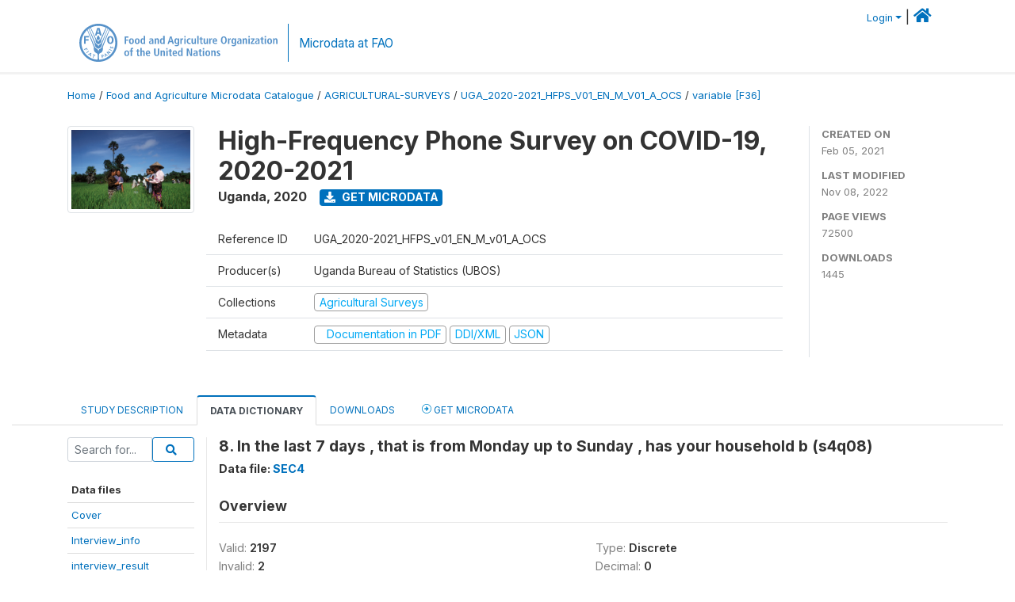

--- FILE ---
content_type: text/html; charset=UTF-8
request_url: https://microdata.fao.org/index.php/catalog/1770/variable/F36/V688?name=s4q08
body_size: 9720
content:
<!DOCTYPE html>
<html>

<head>
    <meta charset="utf-8">
<meta http-equiv="X-UA-Compatible" content="IE=edge">
<meta name="viewport" content="width=device-width, initial-scale=1">

<title>Uganda - High-Frequency Phone Survey on COVID-19, 2020-2021</title>

    
    <link rel="stylesheet" href="https://cdnjs.cloudflare.com/ajax/libs/font-awesome/5.15.4/css/all.min.css" integrity="sha512-1ycn6IcaQQ40/MKBW2W4Rhis/DbILU74C1vSrLJxCq57o941Ym01SwNsOMqvEBFlcgUa6xLiPY/NS5R+E6ztJQ==" crossorigin="anonymous" referrerpolicy="no-referrer" />
    <link rel="stylesheet" href="https://stackpath.bootstrapcdn.com/bootstrap/4.1.3/css/bootstrap.min.css" integrity="sha384-MCw98/SFnGE8fJT3GXwEOngsV7Zt27NXFoaoApmYm81iuXoPkFOJwJ8ERdknLPMO" crossorigin="anonymous">
    

<link rel="stylesheet" href="https://microdata.fao.org/themes/fam52/css/style.css?v2021-231">
<link rel="stylesheet" href="https://microdata.fao.org/themes/fam52/css/custom.css?v2021">
<link rel="stylesheet" href="https://microdata.fao.org/themes/fam52/css/home.css?v03212019">
<link rel="stylesheet" href="https://microdata.fao.org/themes/fam52/css/variables.css?v07042021">
<link rel="stylesheet" href="https://microdata.fao.org/themes/fam52/css/facets.css?v062021">
<link rel="stylesheet" href="https://microdata.fao.org/themes/fam52/css/catalog-tab.css?v07052021">
<link rel="stylesheet" href="https://microdata.fao.org/themes/fam52/css/catalog-card.css?v10102021-1">
<link rel="stylesheet" href="https://microdata.fao.org/themes/fam52/css/filter-action-bar.css?v14052021-3">

    <script src="//code.jquery.com/jquery-3.2.1.min.js"></script>
    <script src="https://cdnjs.cloudflare.com/ajax/libs/popper.js/1.14.3/umd/popper.min.js" integrity="sha384-ZMP7rVo3mIykV+2+9J3UJ46jBk0WLaUAdn689aCwoqbBJiSnjAK/l8WvCWPIPm49" crossorigin="anonymous"></script>
    <script src="https://stackpath.bootstrapcdn.com/bootstrap/4.1.3/js/bootstrap.min.js" integrity="sha384-ChfqqxuZUCnJSK3+MXmPNIyE6ZbWh2IMqE241rYiqJxyMiZ6OW/JmZQ5stwEULTy" crossorigin="anonymous"></script>

<script type="text/javascript">
    var CI = {'base_url': 'https://microdata.fao.org/index.php'};

    if (top.frames.length!=0) {
        top.location=self.document.location;
    }

    $(document).ready(function()  {
        /*global ajax error handler */
        $( document ).ajaxError(function(event, jqxhr, settings, exception) {
            if(jqxhr.status==401){
                window.location=CI.base_url+'/auth/login/?destination=catalog/';
            }
            else if (jqxhr.status>=500){
                alert(jqxhr.responseText);
            }
        });

    }); //end-document-ready

</script>

<script>
    // Show custom information in the remote data access section
    $(document).ready(function() {
        var idno = $(".study-idno").html().replace(/\s+/g, '');
        if (idno == "PER_2013-2022_INFFS_v01_EN_M_v01_A_ESS") {          // Peru
              
            const p1 = "aW52Z";
            const p2 = "W50YX";
            const p3 = "Jpb3NAc2VyZm9yLmdvYi5wZQ==";

            const email = atob(p1 + p2 + p3);          
            $(".remote-data-access").html("<h2>Data available from external repository</h2><p>For access to microdata, please contact:</p><div class='remote-access-link'><a href='mailto:"+email+"' target='_blank'>"+email+"</a></div>");   
        }   
        if (idno == "NPL_2014_NFI_v01_M_v01_A_ESS") {          // Nepal
              
            const p1 = "aW5mb";
            const p2 = "0Bmcn";
            const p3 = "RjLmdvdi5ucA==";

            const email = atob(p1 + p2 + p3);          
            $(".remote-data-access").html("<h2>Data available from external repository</h2><p>For access to microdata, please contact:</p><div class='remote-access-link'><a href='mailto:"+email+"' target='_blank'>"+email+"</a></div>");   
        }        
    });
</script>



    <script async src="https://www.googletagmanager.com/gtag/js?id=G-0ZMCRYB8EX"></script>
<script>
  window.dataLayer = window.dataLayer || [];
  function gtag(){dataLayer.push(arguments);}
  gtag('js', new Date());

  gtag('config', 'G-0ZMCRYB8EX');

  
  $(function() {
    $(document).ajaxSend(function(event, request, settings) {
        gtag('event', 'page_view', {
            page_path: settings.url
        })
    });

    //track file downloads
    $('.resources .download').on('click', function() {
        gtag('event', 'download', {
            'event_label': $(this).attr("title"),
            'event_category': $(this).attr("href"),
            'non_interaction': true
        });
    });

});
</script></head>

<body>
    
    <!-- site header -->
    <style>
.site-header .navbar-light .no-logo .navbar-brand--sitename {border:0px!important;margin-left:0px}
.site-header .navbar-light .no-logo .nada-site-title {font-size:18px;}
</style>

<header class="site-header">

        

    <div class="container">
         


<!--  /***** Login Bar Start *****/ -->
<div>
            <div class="col-12 mt-2 mb-2 wb-login-link login-bar">
            <div class="float-right">
            <div class="dropdown ml-auto">
                <a class="dropdown-toggle small" href="" id="dropdownMenuLink" data-toggle="dropdown" aria-haspopup="true" aria-expanded="false"><i class="fa fa-user-circle-o fa-lg"></i>Login</a>
                <div class="dropdown-menu dropdown-menu-right" aria-labelledby="dropdownMenuLink">
                    <a class="dropdown-item small" href="https://microdata.fao.org/index.php/auth/login">Login</a>
                </div>
                
                                |   <a href="http://www.fao.org/food-agriculture-microdata"><i class="fa fa-home" style="font-size:20px;"></i> </a>
            </div>
            </div>
        </div>

    </div>
<!-- /row -->
<!--  /***** Login Bar Close *****/ -->        <div class="row">
            <div class="col-12">
                <nav class="navbar navbar-expand-md navbar-light rounded navbar-toggleable-md wb-navbar ">

                                                            <div class="navbar-brand navbar-expand-md">
                        <div class="navbar-brand--logo ">
                            <a href="http://www.fao.org" class="g01v1-logo nada-logo " >
                                    
                                <img title="fao.org" src="https://microdata.fao.org/themes/fam52/images/fao-logo-en.svg" class="img-responsive">
                            </a>        
                    </div>
                        <div class="navbar-brand--sitename navbar-expand-md">
                            <div><a class="nada-site-title"  href="https://www.fao.org/food-agriculture-microdata">Microdata at FAO</a></div>
                                                    </div>
                    </div>
                    

                                                            
                    <!-- Start menus -->
                                        
                    <!-- Close Menus -->
                    <!-- Citations menu if required 
                    <div><a class="fas fa-book" href="https://microdata.fao.org/index.php/citations"> Citations</a></div>-->
                    <!-- Close Menus -->
                </nav>
                
            </div>
            
        </div>
        <!-- /row -->
        
    </div>
    
</header>

    
    <!-- page body -->
    <div class="wp-page-body container-fluid page-catalog catalog-variable-F36-V688">

        <div class="body-content-wrap theme-nada-2">

            <!--breadcrumbs -->
            
            <div class="container">
                                                    <ol class="breadcrumb wb-breadcrumb">
                        	    <div class="breadcrumbs" xmlns:v="http://rdf.data-vocabulary.org/#">
           <span typeof="v:Breadcrumb">
                		         <a href="https://microdata.fao.org/index.php/" rel="v:url" property="v:title">Home</a> /
                        
       </span>
                  <span typeof="v:Breadcrumb">
                		         <a href="https://microdata.fao.org/index.php/catalog" rel="v:url" property="v:title">Food and Agriculture Microdata Catalogue</a> /
                        
       </span>
                  <span typeof="v:Breadcrumb">
                		         <a href="https://microdata.fao.org/index.php/catalog/agricultural-surveys" rel="v:url" property="v:title">AGRICULTURAL-SURVEYS</a> /
                        
       </span>
                  <span typeof="v:Breadcrumb">
                		         <a href="https://microdata.fao.org/index.php/catalog/1770" rel="v:url" property="v:title">UGA_2020-2021_HFPS_V01_EN_M_V01_A_OCS</a> /
                        
       </span>
                  <span typeof="v:Breadcrumb">
        	         	         <a class="active" href="https://microdata.fao.org/index.php/catalog/1770/variable/F36" rel="v:url" property="v:title">variable [F36]</a>
                        
       </span>
               </div>
                    </ol>
                            </div>
            <!-- /breadcrumbs -->
            
            
  
            <style>
.metadata-sidebar-container .nav .active{
	background:#e9ecef;		
}
.study-metadata-page .page-header .nav-tabs .active a {
	background: white;
	font-weight: bold;
	border-top: 2px solid #0071bc;
	border-left:1px solid gainsboro;
	border-right:1px solid gainsboro;
}

.study-info-content {
    font-size: 14px;
}

.study-subtitle{
	font-size:.7em;
	margin-bottom:10px;
}

.badge-outline{
	background:transparent;
	color:#03a9f4;
	border:1px solid #9e9e9e;
}
.study-header-right-bar span{
	display:block;
	margin-bottom:15px;
}
.study-header-right-bar{
	font-size:14px;
	color:gray;
}
.get-microdata-btn{
	font-size:14px;
}

.link-col .badge{
	font-size:14px;
	font-weight:normal;
	background:transparent;
	border:1px solid #9E9E9E;
	color:#03a9f4;
}

.link-col .badge:hover{
	background:#03a9f4;
	color:#ffffff;
}

.study-header-right-bar .stat{
	margin-bottom:10px;
	font-size:small;
}

.study-header-right-bar .stat .stat-label{
	font-weight:bold;
	text-transform:uppercase;
}

.field-metadata__table_description__ref_country .field-value,
.field-metadata__study_desc__study_info__nation .field-value{
	max-height:350px;
	overflow:auto;
}
.field-metadata__table_description__ref_country .field-value  ::-webkit-scrollbar,
.field-metadata__study_desc__study_info__nation .field-value ::-webkit-scrollbar {
  -webkit-appearance: none;
  width: 7px;
}

.field-metadata__table_description__ref_country .field-value  ::-webkit-scrollbar-thumb,
.field-metadata__study_desc__study_info__nation .field-value ::-webkit-scrollbar-thumb {
  border-radius: 4px;
  background-color: rgba(0, 0, 0, .5);
  box-shadow: 0 0 1px rgba(255, 255, 255, .5);
}
</style>


<div class="page-body-full study-metadata-page">
	<span 
		id="dataset-metadata-info" 
		data-repositoryid="agricultural-surveys"
		data-id="1770"
		data-idno="UGA_2020-2021_HFPS_v01_EN_M_v01_A_OCS"
	></span>

<div class="container-fluid page-header">
<div class="container">


<div class="row study-info">
					<div class="col-md-2">
			<div class="collection-thumb-container">
				<a href="https://microdata.fao.org/index.php/catalog/agricultural-surveys">
				<img  src="https://microdata.fao.org/files/images/ag_census.jpg?v=1667920009" class="mr-3 img-fluid img-thumbnail" alt="agricultural-surveys" title="Agricultural Surveys"/>
				</a>
			</div>		
		</div>
	
	<div class="col">
		
		<div>
		    <h1 class="mt-0 mb-1" id="dataset-title">
                <span>High-Frequency Phone Survey on COVID-19, 2020-2021</span>
                            </h1>
            <div class="clearfix">
		        <h6 class="sub-title float-left" id="dataset-sub-title"><span id="dataset-country">Uganda</span>, <span id="dataset-year">2020</span></h6>
                                <a  
                    href="https://microdata.fao.org/index.php/catalog/1770/get-microdata" 
                    class="get-microdata-btn badge badge-primary wb-text-link-uppercase float-left ml-3" 
                    title="Get Microdata">					
                    <span class="fa fa-download"></span>
                    Get Microdata                </a>
                                
            </div>
		</div>

		<div class="row study-info-content">
		
            <div class="col pr-5">

                <div class="row mt-4 mb-2 pb-2  border-bottom">
                    <div class="col-md-2">
                        Reference ID                    </div>
                    <div class="col">
                        <div class="study-idno">
                            UGA_2020-2021_HFPS_v01_EN_M_v01_A_OCS                            
                        </div>
                    </div>
                </div>

                		
                                <div class="row mb-2 pb-2  border-bottom">
                    <div class="col-md-2">
                        Producer(s)                    </div>
                    <div class="col">
                        <div class="producers">
                            Uganda Bureau of Statistics (UBOS)                        </div>
                    </div>
                </div>
                                
                
                 
                <div class="row  border-bottom mb-2 pb-2 mt-2">
                    <div class="col-md-2">
                        Collections                    </div>
                    <div class="col">
                        <div class="collections link-col">           
                                                            <span class="collection">
                                    <a href="https://microdata.fao.org/index.php/collections/agricultural-surveys">
                                        <span class="badge badge-primary">Agricultural Surveys</span>
                                    </a>                                    
                                </span>
                                                    </div>
                    </div>
                </div>
                
                <div class="row border-bottom mb-2 pb-2 mt-2">
                    <div class="col-md-2">
                        Metadata                    </div>
                    <div class="col">
                        <div class="metadata">
                            <!--metadata-->
                            <span class="mr-2 link-col">
                                                                                                    <a class="download" href="https://microdata.fao.org/index.php/catalog/1770/pdf-documentation" title="Documentation in PDF" >
                                        <span class="badge badge-success"><i class="fa fa-file-pdf-o" aria-hidden="true"> </i> Documentation in PDF</span>
                                    </a>
                                                            
                                                                    <a class="download" href="https://microdata.fao.org/index.php/metadata/export/1770/ddi" title="DDI Codebook (2.5)">
                                        <span class="badge badge-primary"> DDI/XML</span>
                                    </a>
                                
                                <a class="download" href="https://microdata.fao.org/index.php/metadata/export/1770/json" title="JSON">
                                    <span class="badge badge-info">JSON</span>
                                </a>
                            </span>	
                            <!--end-metadata-->
                        </div>
                    </div>
                </div>

                
                	    </div>
	
	</div>

	</div>

    <div class="col-md-2 border-left">
		<!--right-->
		<div class="study-header-right-bar">
				<div class="stat">
					<div class="stat-label">Created on </div>
					<div class="stat-value">Feb 05, 2021</div>
				</div>

				<div class="stat">
					<div class="stat-label">Last modified </div>
					<div class="stat-value">Nov 08, 2022</div>
				</div>
				
									<div class="stat">
						<div class="stat-label">Page views </div>
						<div class="stat-value">72500</div>
					</div>
				
									<div class="stat">
						<div class="stat-label">Downloads </div>
						<div class="stat-value">1445</div>
					</div>				
						</div>		
		<!--end-right-->
	</div>

</div>




<!-- Nav tabs -->
<ul class="nav nav-tabs wb-nav-tab-space flex-wrap" role="tablist">
								<li class="nav-item tab-description "  >
				<a href="https://microdata.fao.org/index.php/catalog/1770/study-description" class="nav-link wb-nav-link wb-text-link-uppercase " role="tab"  data-id="related-materials" >Study Description</a>
			</li>
										<li class="nav-item tab-data_dictionary active"  >
				<a href="https://microdata.fao.org/index.php/catalog/1770/data-dictionary" class="nav-link wb-nav-link wb-text-link-uppercase active" role="tab"  data-id="related-materials" >Data Dictionary</a>
			</li>
										<li class="nav-item tab-related_materials "  >
				<a href="https://microdata.fao.org/index.php/catalog/1770/related-materials" class="nav-link wb-nav-link wb-text-link-uppercase " role="tab"  data-id="related-materials" >Downloads</a>
			</li>
										<li class="nav-item nav-item-get-microdata tab-get_microdata " >
				<a href="https://microdata.fao.org/index.php/catalog/1770/get-microdata" class="nav-link wb-nav-link wb-text-link-uppercase " role="tab" data-id="related-materials" >
					<span class="get-microdata icon-da-remote"></span> Get Microdata				</a>
			</li>                            
										
	<!--review-->
	</ul>
<!-- end nav tabs -->
</div>
</div>



<div class="container study-metadata-body-content " >


<!-- tabs -->
<div id="tabs" class="study-metadata ui-tabs ui-widget ui-widget-content ui-corner-all study-tabs" >	
  
  <div id="tabs-1" aria-labelledby="ui-id-1" class="ui-tabs-panel ui-widget-content ui-corner-bottom" role="tabpanel" >
  	
        <div class="tab-body-no-sidebar-x"><style>
    .data-file-bg1 tr,.data-file-bg1 td {vertical-align: top;}
    .data-file-bg1 .col-1{width:100px;}
    .data-file-bg1 {margin-bottom:20px;}
    .var-info-panel{display:none;}
    .table-variable-list td{
        cursor:pointer;
    }
    
    .nada-list-group-item {
        position: relative;
        display: block;
        padding: 10px 15px;
        margin-bottom: -1px;
        background-color: #fff;
        border: 1px solid #ddd;
        border-left:0px;
        border-right:0px;
        font-size: small;
        border-bottom: 1px solid gainsboro;
        word-wrap: break-word;
        padding: 5px;
        padding-right: 10px;

    }

    .nada-list-group-title{
        font-weight:bold;
        border-top:0px;
    }

    .variable-groups-sidebar
    .nada-list-vgroup {
        padding-inline-start: 0px;
        font-size:small;
        list-style-type: none;
    }

    .nada-list-vgroup {
        list-style-type: none;
    }

    .nada-list-subgroup{
        padding-left:10px;
    }
    
    .table-variable-list .var-breadcrumb{
        display:none;
    }

    .nada-list-subgroup .nada-list-vgroup-item {
        padding-left: 24px;
        position: relative;
        list-style:none;
    }

    .nada-list-subgroup .nada-list-vgroup-item:before {
        position: absolute;
        font-family: 'FontAwesome';
        top: 0;
        left: 10px;
        content: "\f105";
    }

</style>

<div class="row">

    <div class="col-sm-2 col-md-2 col-lg-2 tab-sidebar hidden-sm-down sidebar-files">       

        <form method="get" action="https://microdata.fao.org/index.php/catalog/1770/search" class="dictionary-search">
        <div class="input-group input-group-sm">            
            <input type="text" name="vk" class="form-control" placeholder="Search for...">
            <span class="input-group-btn">
                <button class="btn btn-outline-primary btn-sm" type="submit"><i class="fa fa-search"></i></button>
            </span>
        </div>
        </form>
        
        <ul class="nada-list-group">
            <li class="nada-list-group-item nada-list-group-title">Data files</li>
                            <li class="nada-list-group-item">
                    <a href="https://microdata.fao.org/index.php/catalog/1770/data-dictionary/F16?file_name=Cover">Cover</a>
                </li>
                            <li class="nada-list-group-item">
                    <a href="https://microdata.fao.org/index.php/catalog/1770/data-dictionary/F17?file_name=Interview_info">Interview_info</a>
                </li>
                            <li class="nada-list-group-item">
                    <a href="https://microdata.fao.org/index.php/catalog/1770/data-dictionary/F18?file_name=interview_result">interview_result</a>
                </li>
                            <li class="nada-list-group-item">
                    <a href="https://microdata.fao.org/index.php/catalog/1770/data-dictionary/F19?file_name=SEC1">SEC1</a>
                </li>
                            <li class="nada-list-group-item">
                    <a href="https://microdata.fao.org/index.php/catalog/1770/data-dictionary/F20?file_name=SEC2">SEC2</a>
                </li>
                            <li class="nada-list-group-item">
                    <a href="https://microdata.fao.org/index.php/catalog/1770/data-dictionary/F21?file_name=SEC3">SEC3</a>
                </li>
                            <li class="nada-list-group-item">
                    <a href="https://microdata.fao.org/index.php/catalog/1770/data-dictionary/F22?file_name=SEC4">SEC4</a>
                </li>
                            <li class="nada-list-group-item">
                    <a href="https://microdata.fao.org/index.php/catalog/1770/data-dictionary/F23?file_name=SEC5">SEC5</a>
                </li>
                            <li class="nada-list-group-item">
                    <a href="https://microdata.fao.org/index.php/catalog/1770/data-dictionary/F24?file_name=SEC6">SEC6</a>
                </li>
                            <li class="nada-list-group-item">
                    <a href="https://microdata.fao.org/index.php/catalog/1770/data-dictionary/F25?file_name=SEC7">SEC7</a>
                </li>
                            <li class="nada-list-group-item">
                    <a href="https://microdata.fao.org/index.php/catalog/1770/data-dictionary/F26?file_name=SEC8">SEC8</a>
                </li>
                            <li class="nada-list-group-item">
                    <a href="https://microdata.fao.org/index.php/catalog/1770/data-dictionary/F27?file_name=SEC9">SEC9</a>
                </li>
                            <li class="nada-list-group-item">
                    <a href="https://microdata.fao.org/index.php/catalog/1770/data-dictionary/F28?file_name=SEC9A">SEC9A</a>
                </li>
                            <li class="nada-list-group-item">
                    <a href="https://microdata.fao.org/index.php/catalog/1770/data-dictionary/F29?file_name=SEC10">SEC10</a>
                </li>
                            <li class="nada-list-group-item">
                    <a href="https://microdata.fao.org/index.php/catalog/1770/data-dictionary/F30?file_name=Cover">Cover</a>
                </li>
                            <li class="nada-list-group-item">
                    <a href="https://microdata.fao.org/index.php/catalog/1770/data-dictionary/F31?file_name=Interview_info">Interview_info</a>
                </li>
                            <li class="nada-list-group-item">
                    <a href="https://microdata.fao.org/index.php/catalog/1770/data-dictionary/F32?file_name=interview_result">interview_result</a>
                </li>
                            <li class="nada-list-group-item">
                    <a href="https://microdata.fao.org/index.php/catalog/1770/data-dictionary/F34?file_name=SEC2">SEC2</a>
                </li>
                            <li class="nada-list-group-item">
                    <a href="https://microdata.fao.org/index.php/catalog/1770/data-dictionary/F36?file_name=SEC4">SEC4</a>
                </li>
                            <li class="nada-list-group-item">
                    <a href="https://microdata.fao.org/index.php/catalog/1770/data-dictionary/F37?file_name=SEC5">SEC5</a>
                </li>
                            <li class="nada-list-group-item">
                    <a href="https://microdata.fao.org/index.php/catalog/1770/data-dictionary/F38?file_name=SEC5A">SEC5A</a>
                </li>
                            <li class="nada-list-group-item">
                    <a href="https://microdata.fao.org/index.php/catalog/1770/data-dictionary/F39?file_name=SEC5B">SEC5B</a>
                </li>
                            <li class="nada-list-group-item">
                    <a href="https://microdata.fao.org/index.php/catalog/1770/data-dictionary/F40?file_name=SEC5C">SEC5C</a>
                </li>
                            <li class="nada-list-group-item">
                    <a href="https://microdata.fao.org/index.php/catalog/1770/data-dictionary/F41?file_name=SEC5C_1">SEC5C_1</a>
                </li>
                            <li class="nada-list-group-item">
                    <a href="https://microdata.fao.org/index.php/catalog/1770/data-dictionary/F42?file_name=SEC6">SEC6</a>
                </li>
                            <li class="nada-list-group-item">
                    <a href="https://microdata.fao.org/index.php/catalog/1770/data-dictionary/F43?file_name=SEC7">SEC7</a>
                </li>
                            <li class="nada-list-group-item">
                    <a href="https://microdata.fao.org/index.php/catalog/1770/data-dictionary/F44?file_name=SEC8">SEC8</a>
                </li>
                            <li class="nada-list-group-item">
                    <a href="https://microdata.fao.org/index.php/catalog/1770/data-dictionary/F45?file_name=SEC9">SEC9</a>
                </li>
                            <li class="nada-list-group-item">
                    <a href="https://microdata.fao.org/index.php/catalog/1770/data-dictionary/F46?file_name=SEC10">SEC10</a>
                </li>
                            <li class="nada-list-group-item">
                    <a href="https://microdata.fao.org/index.php/catalog/1770/data-dictionary/F47?file_name=sec1">sec1</a>
                </li>
                            <li class="nada-list-group-item">
                    <a href="https://microdata.fao.org/index.php/catalog/1770/data-dictionary/F48?file_name=sec3">sec3</a>
                </li>
                            <li class="nada-list-group-item">
                    <a href="https://microdata.fao.org/index.php/catalog/1770/data-dictionary/F49?file_name=Cover.dta">Cover.dta</a>
                </li>
                            <li class="nada-list-group-item">
                    <a href="https://microdata.fao.org/index.php/catalog/1770/data-dictionary/F50?file_name=Interview_info.dta">Interview_info.dta</a>
                </li>
                            <li class="nada-list-group-item">
                    <a href="https://microdata.fao.org/index.php/catalog/1770/data-dictionary/F51?file_name=interview_result.dta">interview_result.dta</a>
                </li>
                            <li class="nada-list-group-item">
                    <a href="https://microdata.fao.org/index.php/catalog/1770/data-dictionary/F52?file_name=SEC1.dta">SEC1.dta</a>
                </li>
                            <li class="nada-list-group-item">
                    <a href="https://microdata.fao.org/index.php/catalog/1770/data-dictionary/F53?file_name=SEC3.dta">SEC3.dta</a>
                </li>
                            <li class="nada-list-group-item">
                    <a href="https://microdata.fao.org/index.php/catalog/1770/data-dictionary/F54?file_name=SEC4.dta">SEC4.dta</a>
                </li>
                            <li class="nada-list-group-item">
                    <a href="https://microdata.fao.org/index.php/catalog/1770/data-dictionary/F55?file_name=SEC5.dta">SEC5.dta</a>
                </li>
                            <li class="nada-list-group-item">
                    <a href="https://microdata.fao.org/index.php/catalog/1770/data-dictionary/F56?file_name=SEC5A.dta">SEC5A.dta</a>
                </li>
                            <li class="nada-list-group-item">
                    <a href="https://microdata.fao.org/index.php/catalog/1770/data-dictionary/F57?file_name=SEC5B.dta">SEC5B.dta</a>
                </li>
                            <li class="nada-list-group-item">
                    <a href="https://microdata.fao.org/index.php/catalog/1770/data-dictionary/F58?file_name=SEC5D.dta">SEC5D.dta</a>
                </li>
                            <li class="nada-list-group-item">
                    <a href="https://microdata.fao.org/index.php/catalog/1770/data-dictionary/F59?file_name=SEC6.dta">SEC6.dta</a>
                </li>
                            <li class="nada-list-group-item">
                    <a href="https://microdata.fao.org/index.php/catalog/1770/data-dictionary/F60?file_name=SEC7A_1.dta">SEC7A_1.dta</a>
                </li>
                            <li class="nada-list-group-item">
                    <a href="https://microdata.fao.org/index.php/catalog/1770/data-dictionary/F61?file_name=SEC7A_2.dta">SEC7A_2.dta</a>
                </li>
                            <li class="nada-list-group-item">
                    <a href="https://microdata.fao.org/index.php/catalog/1770/data-dictionary/F62?file_name=SEC7B_1.dta">SEC7B_1.dta</a>
                </li>
                            <li class="nada-list-group-item">
                    <a href="https://microdata.fao.org/index.php/catalog/1770/data-dictionary/F63?file_name=SEC7B_2.dta">SEC7B_2.dta</a>
                </li>
                            <li class="nada-list-group-item">
                    <a href="https://microdata.fao.org/index.php/catalog/1770/data-dictionary/F64?file_name=SEC7C_1.dta">SEC7C_1.dta</a>
                </li>
                            <li class="nada-list-group-item">
                    <a href="https://microdata.fao.org/index.php/catalog/1770/data-dictionary/F65?file_name=SEC7C_2.dta">SEC7C_2.dta</a>
                </li>
                            <li class="nada-list-group-item">
                    <a href="https://microdata.fao.org/index.php/catalog/1770/data-dictionary/F66?file_name=SEC8.dta">SEC8.dta</a>
                </li>
                            <li class="nada-list-group-item">
                    <a href="https://microdata.fao.org/index.php/catalog/1770/data-dictionary/F67?file_name=SEC9.dta">SEC9.dta</a>
                </li>
                            <li class="nada-list-group-item">
                    <a href="https://microdata.fao.org/index.php/catalog/1770/data-dictionary/F68?file_name=SEC10.dta">SEC10.dta</a>
                </li>
                            <li class="nada-list-group-item">
                    <a href="https://microdata.fao.org/index.php/catalog/1770/data-dictionary/F69?file_name=SEC5C.dta">SEC5C.dta</a>
                </li>
                    </ul>

        
    </div>

    <div class="col-sm-10 col-md-10 col-lg-10 wb-border-left tab-body body-files">
        
        <div class="variable-metadata">
            <style>
    .fld-inline .fld-name{color:gray;}
    .fld-container,.clear{clear:both;}

    .var-breadcrumb{
        list-style:none;
        clear:both;
        margin-bottom:25px;
        color:gray;
    }

    .var-breadcrumb li{display:inline;}
    .variables-container .bar-container {min-width:150px;}
</style>



<div class="variable-container">
    <h2>8. In the last 7 days , that is from Monday  up to Sunday , has your household b (s4q08)</h2>
    <h5 class="var-file">Data file: <a href="https://microdata.fao.org/index.php/catalog/1770/data-dictionary/F36">SEC4</a></h5>

        
    <h3 class="xsl-subtitle">Overview</h3>

    <div class="row">
            <div class="col-md-6">
                                            <div class="fld-inline sum-stat sum-stat-vald-">
                    <span class="fld-name sum-stat-type">Valid: </span>
                    <span class="fld-value sum-stat-value">2197</span>
                </div>
                                            <div class="fld-inline sum-stat sum-stat-invd-">
                    <span class="fld-name sum-stat-type">Invalid: </span>
                    <span class="fld-value sum-stat-value">2</span>
                </div>
                                            <div class="fld-inline sum-stat sum-stat-min-">
                    <span class="fld-name sum-stat-type">Minimum: </span>
                    <span class="fld-value sum-stat-value">1</span>
                </div>
                                            <div class="fld-inline sum-stat sum-stat-max-">
                    <span class="fld-name sum-stat-type">Maximum: </span>
                    <span class="fld-value sum-stat-value">3</span>
                </div>
                    </div>
    
    <!--other stats-->
            
    <div class="col-md-6">
                                            <div class="fld-inline sum-stat sum-stat-var_intrvl">
                <span class="fld-name sum-stat-type">Type: </span>
                <span class="fld-value sum-stat-value">Discrete</span>
            </div>
                                                        <div class="fld-inline sum-stat sum-stat-var_dcml">
                <span class="fld-name sum-stat-type">Decimal: </span>
                <span class="fld-value sum-stat-value">0</span>
            </div>
                                                        <div class="fld-inline sum-stat sum-stat-loc_start_pos">
                <span class="fld-name sum-stat-type">Start: </span>
                <span class="fld-value sum-stat-value">208</span>
            </div>
                                                        <div class="fld-inline sum-stat sum-stat-loc_end_pos">
                <span class="fld-name sum-stat-type">End: </span>
                <span class="fld-value sum-stat-value">208</span>
            </div>
                                                        <div class="fld-inline sum-stat sum-stat-loc_width">
                <span class="fld-name sum-stat-type">Width: </span>
                <span class="fld-value sum-stat-value">1</span>
            </div>
                    
                <div class="fld-inline sum-stat sum-stat-range">
            <span class="fld-name sum-stat-type">Range: </span>
                                                <span class="fld-value sum-stat-value">
                1 - 3            </span>
        </div>
                
                <div class="fld-inline sum-stat var-format">
            <span class="fld-name var-format-fld">Format: </span>
                                    <span class="fld-value format-value">Numeric</span>
        </div>
        
        
        
    </div>
    </div>

    
    <div class="clear"></div>

    <!-- data_collection -->
         
                     
                     
                     
                     
                     
                
    
    <div class="section-questions_n_instructions">
                    <h2 id="metadata-questions_n_instructions" class="xsl-subtitle">Questions and instructions</h2>
                <div class="table-responsive field field-var_catgry">
    <div class="xsl-caption field-caption">Categories</div>
    <div class="field-value">

            
            <table class="table table-stripped xsl-table">
                <tr>
                    <th>Value</th>
                    <th>Category</th>
                                            <th>Cases</th>                    
                                                                                    <th></th>
                                    </tr>
                                    
                    <tr>
                        <td>1</td>
                        <td>YES </td>
                        
                                                <td>532</td>
                            
                        
                        <!--weighted-->
                        
                        <!--non-weighted-->
                                                                                <td class="bar-container">
                                                                <div class="progress">
                                    <div class="progress-bar" role="progressbar" style="width: 50.4%;" aria-valuenow="50.4;" aria-valuemin="0" aria-valuemax="100"></div>
                                    <span class="progress-text">24.2%</span>
                                </div>
                                                            </td>
                                                        
                    </tr>
                                    
                    <tr>
                        <td>2</td>
                        <td>NO </td>
                        
                                                <td>1056</td>
                            
                        
                        <!--weighted-->
                        
                        <!--non-weighted-->
                                                                                <td class="bar-container">
                                                                <div class="progress">
                                    <div class="progress-bar" role="progressbar" style="width: 100%;" aria-valuenow="100;" aria-valuemin="0" aria-valuemax="100"></div>
                                    <span class="progress-text">48.1%</span>
                                </div>
                                                            </td>
                                                        
                    </tr>
                                    
                    <tr>
                        <td>3</td>
                        <td>NOT TRIED </td>
                        
                                                <td>609</td>
                            
                        
                        <!--weighted-->
                        
                        <!--non-weighted-->
                                                                                <td class="bar-container">
                                                                <div class="progress">
                                    <div class="progress-bar" role="progressbar" style="width: 57.7%;" aria-valuenow="57.7;" aria-valuemin="0" aria-valuemax="100"></div>
                                    <span class="progress-text">27.7%</span>
                                </div>
                                                            </td>
                                                        
                    </tr>
                                    
                    <tr>
                        <td>Sysmiss</td>
                        <td> </td>
                        
                                                <td>2</td>
                            
                        
                        <!--weighted-->
                        
                        <!--non-weighted-->
                                                                                <td></td>
                                                        
                    </tr>
                            </table>
            <div class="xsl-warning">Warning: these figures indicate the number of cases found in the data file. They cannot be interpreted as summary statistics of the population of interest.</div>
    </div>
</div>
    </div>
    


    <!-- description -->
         
                     
                     
                

         
                


         
                     
                

         
                     
                

<!--end-container-->
</div>


        </div>

    </div>
</div>

<script type="application/javascript">
    $(document).ready(function () {

        //show/hide variable info
        $(document.body).on("click",".data-dictionary .var-row", function(){
            var variable=$(this).find(".var-id");
            if(variable){
                get_variable(variable);
            }
            return false;
        });

    });

    function get_variable(var_obj)
    {
        var i18n={
		'js_loading':"Loading, please wait...",
		};

        //panel id
        var pnl="#pnl-"+var_obj.attr("id");
        var pnl_body=$(pnl).find(".panel-td");

        //collapse
        if ($(var_obj).closest(".var-row").is(".pnl-active")){
            $(var_obj).closest(".var-row").toggleClass("pnl-active");
            $(pnl).hide();
            return;
        }

        //hide any open panels
        $('.data-dictionary .var-info-panel').hide();

        //unset any active panels
        $(".data-dictionary .var-row").removeClass("pnl-active");

        //error handler
        variable_error_handler(pnl_body);

        $(pnl).show();
        $(var_obj).closest(".var-row").toggleClass("pnl-active");
        $(pnl_body).html('<i class="fa fa-spinner fa-pulse fa-2x fa-fw"></i> '+ i18n.js_loading); 
        $(pnl_body).load(var_obj.attr("href")+'&ajax=true', function(){
            var fooOffset = jQuery('.pnl-active').offset(),
                destination = fooOffset.top;
            $('html,body').animate({scrollTop: destination-50}, 500);
        })
    }


    //show/hide resource
    function toggle_resource(element_id){
        $("#"+element_id).toggle();
    }

    function variable_error_handler(pnl)
    {
        $.ajaxSetup({
            error:function(XHR,e)	{
                $(pnl).html('<div class="error">'+XHR.responseText+'</div>');
            }
        });
    }

</script></div>
    
	<div class="mt-5">                
            <a class="btn btn-sm btn-secondary" href="https://microdata.fao.org/index.php/catalog"><i class="fas fa-arrow-circle-left"></i> Back to Catalog</a>
        </div>
  </div>
</div>
<!-- end-tabs-->    
   </div> 
</div>


<!--survey summary resources-->
<script type="text/javascript">
	function toggle_resource(element_id){
		$("#"+element_id).parent(".resource").toggleClass("active");
		$("#"+element_id).toggle();
	}
	
	$(document).ready(function () { 
		bind_behaviours();
		
		$(".show-datafiles").click(function(){
			$(".data-files .hidden").removeClass("hidden");
			$(".show-datafiles").hide();
			return false;
		});

		//setup bootstrap scrollspy
		$("body").attr('data-spy', 'scroll');
		$("body").attr('data-target', '#dataset-metadata-sidebar');
		$("body").attr('data-offset', '0');
		$("body").scrollspy('refresh');

	});	
	
	function bind_behaviours() {
		//show variable info by id
		$(".resource-info").unbind('click');
		$(".resource-info").click(function(){
			if($(this).attr("id")!=''){
				toggle_resource('info_'+$(this).attr("id"));
			}
			return false;
		});			
	}
</script>        </div>
        
    </div>
 
    <!-- page footer -->
    
    <!-- Footer -->

    <footer>
      <div class="container">
         <div class="row">
          <div class="col-sm-12 col-md-7 d-block logo"><a href="http://www.fao.org/home/en/" ><img alt="Food and Agriculture Organization of the United Nations" title="Food and Agriculture Organization of the United Nations" src="/images/fao-logo-sdg.svg" /></a></div>
          <div class="col-sm-12 col-md-5 join-us d-block"><div id="c710344" class="csc-default" ><h4 class="section-title">FOLLOW US ON</h4>

<ul class="list-inline social-icons"> 
<li class="list-inline-item"><a href="http://www.facebook.com/pages/Food-and-Agriculture-Organization-of-the-United-Nations-FAO/46370758585?ref=mf" alt="facebook" title="facebook" target="_blank"><img src="/images/social-icons/social-icon-facebook.svg?sfvrsn=b87ff153_3" alt="icon-facebook" title="social-icon-facebook" data-displaymode="Original"></a>
 </li><li class="list-inline-item"><a href="https://www.flickr.com/photos/faonews/albums/" alt="flickr" title="flickr" target="_blank"><img src="/images/social-icons/social-icon-flickr.svg?sfvrsn=67ac8c4d_3" alt="icon-flickr" title="social-icon-flickr" data-displaymode="Original"></a>
 </li><li class="list-inline-item"><a href="https://instagram.com/fao" alt="instagram" title="instagram" target="_blank"><img src="/images/social-icons/social-icon-instagram.svg?sfvrsn=a778452f_3" alt="icon-instagram" title="social-icon-instagram" data-displaymode="Original"></a>

 </li><li class="list-inline-item"><a href="http://www.linkedin.com/company/fao" alt="linkedin" title="linkedin" target="_blank"><img src="/images/social-icons/social-icon-linkedin.svg?sfvrsn=1025492c_3" alt="icon-linkedin" title="social-icon-linkedin" data-displaymode="Original"></a>
 </li><li class="list-inline-item"><a href="#" alt="rss" title="rss" target="_blank"><img src="/images/social-icons/social-icon-rss.svg?sfvrsn=2af5e01a_3" alt="icon-rss" title="social-icon-rss" data-displaymode="Original"></a>
 </li><li class="list-inline-item"><a href="http://www.slideshare.net/FAOoftheUN" alt="slideshare" title="slideshare" target="_blank"><img src="/images/social-icons/social-icon-slideshare.svg?sfvrsn=1ec90047_3" alt="icon-slideshare" title="social-icon-slideshare" data-displaymode="Original"></a>
 </li><li class="list-inline-item"><a href="https://soundcloud.com/unfao" alt="soundcloud" title="soundcloud" target="_blank"><img src="/images/social-icons/social-icon-soundcloud.svg?sfvrsn=26e63892_3" alt="icon-soundcloud" title="social-icon-soundcloud" data-displaymode="Original"></a>
 </li><li class="list-inline-item"><a href="https://www.tiktok.com/@fao" alt="tiktok" title="tiktok" target="_blank"><img src="/images/social-icons/social-icon-tiktok.svg?sfvrsn=b2228fd0_3" alt="icon-tiktok" title="social-icon-tiktok" data-displaymode="Original"></a>
 </li><li class="list-inline-item"><a href="https://www.toutiao.com/c/user/token/MS4wLjABAAAAddfBLLYL2GZzXAetR_paFVV1-M4fdAWpUxiROxuOpl7pDGuXLCGfYg_VOogU135J/" alt="tuotiao" title="tuotiao" target="_blank"><img src="/images/social-icons/social-icon-tuotiao.svg?sfvrsn=1883ae3_3" alt="icon-tuotiao" title="social-icon-tuotiao" data-displaymode="Original"></a>
 </li><li class="list-inline-item"><a href="https://twitter.com/FAO" alt="twitter" title="twitter" target="_blank"><img src="/images/social-icons/social-icon-twitter.svg?sfvrsn=c68bb7c2_3" alt="icon-twitter" title="social-icon-twitter" data-displaymode="Original"></a>
 </li><li class="list-inline-item"><a href="#" alt="wechat" title="wechat" target="_blank"><img src="/images/social-icons/social-icon-wechat.svg?sfvrsn=cd28c1ee_3" alt="icon-wechat" title="social-icon-wechat" data-displaymode="Original"></a>
 </li><li class="list-inline-item"><a href="http://www.weibo.com/unfao?from=myfollow_all" alt="weibo" title="weibo" target="_blank"><img src="/images/social-icons/social-icon-weibo.svg?sfvrsn=7b5b0403_3" alt="icon-weibo" title="social-icon-weibo" data-displaymode="Original"></a>
 </li><li class="list-inline-item"><a href="http://www.youtube.com/user/FAOoftheUN" alt="youtube" title="youtube" target="_blank"><img src="/images/social-icons/social-icon-youtube.svg?sfvrsn=94de1814_3" alt="icon-youtube" title="social-icon-youtube" data-displaymode="Original"></a>
 </li></ul></div></div>
        </div>

         <div class="row">
           <div class="col-sm-12 col-md-7 links"><div id="c715343" class="csc-default" ><div class="tx-jfmulticontent-pi1">
		
<div class="subcolumns equalize">
	<ul class="list-inline">
	<li class="list-inline-item">
	<div class="c50l"><div class="subcl"><div id="c765609" class="csc-default" ><div class="csc-header csc-header-n1"><h5 class="csc-firstHeader"><a href="http://www.fao.org/about/org-chart/en/" target="_top" >FAO Organizational Chart</a></h5></div></div></div></div>
	</li>
	<li class="list-inline-item" style="margin-left:0px;">
	<div class="c50l"><div class="subc"><div id="c715342" class="csc-default" ><div class="tx-dynalist-pi1">
		<div class="btn-group dropup">
<button type="button" class="btn btn-secondary dropdown-toggle" data-toggle="dropdown" aria-haspopup="true" aria-expanded="false">Worldwide Offices</button>
<div class="dropdown-menu"><a href="http://www.fao.org/africa/en/" class="dropdown-item" id="m_100835">Regional Office for Africa</a><a href="http://www.fao.org/asiapacific/en/" class="dropdown-item" id="m_100837">Regional Office for Asia and the Pacific</a><a href="http://www.fao.org/europe/en/" class="dropdown-item" id="m_100838">Regional Office for Europe and Central Asia</a><a href="http://www.fao.org/americas/en/" class="dropdown-item" id="m_100839">Regional Office for Latin America and the Caribbean</a><a href="http://www.fao.org/neareast/en/" class="dropdown-item" id="m_100840">Regional Office for the Near East and North Africa</a><a href="http://www.fao.org/about/who-we-are/worldwide-offices/en/#c207632" class="dropdown-item" id="m_100841">Country Offices</a></div>
</div>
	</div>
	</div></div></div>
	</li>
	</ul>
	
	<div ><div class="subcr"></div></div>
	
</div>

	</div>
	</div>
    <div ><ul><li><a href="http://www.fao.org/employment/home/en/" target="_top" >Jobs</a></li>|<li><a href="http://fao.org/contact-us/en/" target="_top" >Contact us</a></li>|<li><a href="http://fao.org/contact-us/terms/en/" target="_top" >Terms and Conditions</a></li>|<li><a href="http://fao.org/contact-us/scam-alert/en/" target="_top" >Scam Alert</a></li>|<li><a href="http://fao.org/contact-us/report-fraud/en/" target="_top" >Report Misconduct</a></li></ul></div></div>
           <div class="col-sm-12 col-md-5 d-block store-box-container"><div id="c711175" class="csc-default" ><h4 class="section-title">Download our App</h4>

<ul class="list-inline">
    <li class="list-inline-item">
        <a href="http://itunes.apple.com/us/app/faonow/id877618174?ls=1&amp;mt=8" target="_blank">
            <div class="store-box apple"></div>
        </a>
    </li>
    <li class="list-inline-item">
        <a href="https://play.google.com/store/apps/details?id=org.fao.mobile" target="_blank">
            <div class="store-box google"></div>
        </a>
    </li>
</ul></div><a href="http://www.fao.org/contact-us/terms/en/" ><div class="copyright">© FAO&nbsp;2026</div></a></div>
        </div> 
      </div>
      
    </footer>    <!-- End footer top section -->

    </body>

</html>

--- FILE ---
content_type: text/css; charset=utf-8
request_url: https://fonts.googleapis.com/css2?family=IBM+Plex+Mono:ital,wght@0,100;0,200;0,300;0,400;0,500;0,600;0,700;1,100;1,200;1,300;1,400;1,500;1,600;1,700&display=swap
body_size: 484
content:
/* cyrillic-ext */
@font-face {
  font-family: 'IBM Plex Mono';
  font-style: italic;
  font-weight: 100;
  font-display: swap;
  src: url(https://fonts.gstatic.com/s/ibmplexmono/v20/-F6rfjptAgt5VM-kVkqdyU8n1ioStkdvp-8_FtFg95o.woff2) format('woff2');
  unicode-range: U+0460-052F, U+1C80-1C8A, U+20B4, U+2DE0-2DFF, U+A640-A69F, U+FE2E-FE2F;
}
/* cyrillic */
@font-face {
  font-family: 'IBM Plex Mono';
  font-style: italic;
  font-weight: 100;
  font-display: swap;
  src: url(https://fonts.gstatic.com/s/ibmplexmono/v20/-F6rfjptAgt5VM-kVkqdyU8n1ioStkdmp-8_FtFg95o.woff2) format('woff2');
  unicode-range: U+0301, U+0400-045F, U+0490-0491, U+04B0-04B1, U+2116;
}
/* vietnamese */
@font-face {
  font-family: 'IBM Plex Mono';
  font-style: italic;
  font-weight: 100;
  font-display: swap;
  src: url(https://fonts.gstatic.com/s/ibmplexmono/v20/-F6rfjptAgt5VM-kVkqdyU8n1ioStkdtp-8_FtFg95o.woff2) format('woff2');
  unicode-range: U+0102-0103, U+0110-0111, U+0128-0129, U+0168-0169, U+01A0-01A1, U+01AF-01B0, U+0300-0301, U+0303-0304, U+0308-0309, U+0323, U+0329, U+1EA0-1EF9, U+20AB;
}
/* latin-ext */
@font-face {
  font-family: 'IBM Plex Mono';
  font-style: italic;
  font-weight: 100;
  font-display: swap;
  src: url(https://fonts.gstatic.com/s/ibmplexmono/v20/-F6rfjptAgt5VM-kVkqdyU8n1ioStkdsp-8_FtFg95o.woff2) format('woff2');
  unicode-range: U+0100-02BA, U+02BD-02C5, U+02C7-02CC, U+02CE-02D7, U+02DD-02FF, U+0304, U+0308, U+0329, U+1D00-1DBF, U+1E00-1E9F, U+1EF2-1EFF, U+2020, U+20A0-20AB, U+20AD-20C0, U+2113, U+2C60-2C7F, U+A720-A7FF;
}
/* latin */
@font-face {
  font-family: 'IBM Plex Mono';
  font-style: italic;
  font-weight: 100;
  font-display: swap;
  src: url(https://fonts.gstatic.com/s/ibmplexmono/v20/-F6rfjptAgt5VM-kVkqdyU8n1ioStkdip-8_FtFg.woff2) format('woff2');
  unicode-range: U+0000-00FF, U+0131, U+0152-0153, U+02BB-02BC, U+02C6, U+02DA, U+02DC, U+0304, U+0308, U+0329, U+2000-206F, U+20AC, U+2122, U+2191, U+2193, U+2212, U+2215, U+FEFF, U+FFFD;
}
/* cyrillic-ext */
@font-face {
  font-family: 'IBM Plex Mono';
  font-style: italic;
  font-weight: 200;
  font-display: swap;
  src: url(https://fonts.gstatic.com/s/ibmplexmono/v20/-F6sfjptAgt5VM-kVkqdyU8n1ioSGlZ1jcoQPttoz6Pz.woff2) format('woff2');
  unicode-range: U+0460-052F, U+1C80-1C8A, U+20B4, U+2DE0-2DFF, U+A640-A69F, U+FE2E-FE2F;
}
/* cyrillic */
@font-face {
  font-family: 'IBM Plex Mono';
  font-style: italic;
  font-weight: 200;
  font-display: swap;
  src: url(https://fonts.gstatic.com/s/ibmplexmono/v20/-F6sfjptAgt5VM-kVkqdyU8n1ioSGlZ1hMoQPttoz6Pz.woff2) format('woff2');
  unicode-range: U+0301, U+0400-045F, U+0490-0491, U+04B0-04B1, U+2116;
}
/* vietnamese */
@font-face {
  font-family: 'IBM Plex Mono';
  font-style: italic;
  font-weight: 200;
  font-display: swap;
  src: url(https://fonts.gstatic.com/s/ibmplexmono/v20/-F6sfjptAgt5VM-kVkqdyU8n1ioSGlZ1j8oQPttoz6Pz.woff2) format('woff2');
  unicode-range: U+0102-0103, U+0110-0111, U+0128-0129, U+0168-0169, U+01A0-01A1, U+01AF-01B0, U+0300-0301, U+0303-0304, U+0308-0309, U+0323, U+0329, U+1EA0-1EF9, U+20AB;
}
/* latin-ext */
@font-face {
  font-family: 'IBM Plex Mono';
  font-style: italic;
  font-weight: 200;
  font-display: swap;
  src: url(https://fonts.gstatic.com/s/ibmplexmono/v20/-F6sfjptAgt5VM-kVkqdyU8n1ioSGlZ1jsoQPttoz6Pz.woff2) format('woff2');
  unicode-range: U+0100-02BA, U+02BD-02C5, U+02C7-02CC, U+02CE-02D7, U+02DD-02FF, U+0304, U+0308, U+0329, U+1D00-1DBF, U+1E00-1E9F, U+1EF2-1EFF, U+2020, U+20A0-20AB, U+20AD-20C0, U+2113, U+2C60-2C7F, U+A720-A7FF;
}
/* latin */
@font-face {
  font-family: 'IBM Plex Mono';
  font-style: italic;
  font-weight: 200;
  font-display: swap;
  src: url(https://fonts.gstatic.com/s/ibmplexmono/v20/-F6sfjptAgt5VM-kVkqdyU8n1ioSGlZ1gMoQPttozw.woff2) format('woff2');
  unicode-range: U+0000-00FF, U+0131, U+0152-0153, U+02BB-02BC, U+02C6, U+02DA, U+02DC, U+0304, U+0308, U+0329, U+2000-206F, U+20AC, U+2122, U+2191, U+2193, U+2212, U+2215, U+FEFF, U+FFFD;
}
/* cyrillic-ext */
@font-face {
  font-family: 'IBM Plex Mono';
  font-style: italic;
  font-weight: 300;
  font-display: swap;
  src: url(https://fonts.gstatic.com/s/ibmplexmono/v20/-F6sfjptAgt5VM-kVkqdyU8n1ioSflV1jcoQPttoz6Pz.woff2) format('woff2');
  unicode-range: U+0460-052F, U+1C80-1C8A, U+20B4, U+2DE0-2DFF, U+A640-A69F, U+FE2E-FE2F;
}
/* cyrillic */
@font-face {
  font-family: 'IBM Plex Mono';
  font-style: italic;
  font-weight: 300;
  font-display: swap;
  src: url(https://fonts.gstatic.com/s/ibmplexmono/v20/-F6sfjptAgt5VM-kVkqdyU8n1ioSflV1hMoQPttoz6Pz.woff2) format('woff2');
  unicode-range: U+0301, U+0400-045F, U+0490-0491, U+04B0-04B1, U+2116;
}
/* vietnamese */
@font-face {
  font-family: 'IBM Plex Mono';
  font-style: italic;
  font-weight: 300;
  font-display: swap;
  src: url(https://fonts.gstatic.com/s/ibmplexmono/v20/-F6sfjptAgt5VM-kVkqdyU8n1ioSflV1j8oQPttoz6Pz.woff2) format('woff2');
  unicode-range: U+0102-0103, U+0110-0111, U+0128-0129, U+0168-0169, U+01A0-01A1, U+01AF-01B0, U+0300-0301, U+0303-0304, U+0308-0309, U+0323, U+0329, U+1EA0-1EF9, U+20AB;
}
/* latin-ext */
@font-face {
  font-family: 'IBM Plex Mono';
  font-style: italic;
  font-weight: 300;
  font-display: swap;
  src: url(https://fonts.gstatic.com/s/ibmplexmono/v20/-F6sfjptAgt5VM-kVkqdyU8n1ioSflV1jsoQPttoz6Pz.woff2) format('woff2');
  unicode-range: U+0100-02BA, U+02BD-02C5, U+02C7-02CC, U+02CE-02D7, U+02DD-02FF, U+0304, U+0308, U+0329, U+1D00-1DBF, U+1E00-1E9F, U+1EF2-1EFF, U+2020, U+20A0-20AB, U+20AD-20C0, U+2113, U+2C60-2C7F, U+A720-A7FF;
}
/* latin */
@font-face {
  font-family: 'IBM Plex Mono';
  font-style: italic;
  font-weight: 300;
  font-display: swap;
  src: url(https://fonts.gstatic.com/s/ibmplexmono/v20/-F6sfjptAgt5VM-kVkqdyU8n1ioSflV1gMoQPttozw.woff2) format('woff2');
  unicode-range: U+0000-00FF, U+0131, U+0152-0153, U+02BB-02BC, U+02C6, U+02DA, U+02DC, U+0304, U+0308, U+0329, U+2000-206F, U+20AC, U+2122, U+2191, U+2193, U+2212, U+2215, U+FEFF, U+FFFD;
}
/* cyrillic-ext */
@font-face {
  font-family: 'IBM Plex Mono';
  font-style: italic;
  font-weight: 400;
  font-display: swap;
  src: url(https://fonts.gstatic.com/s/ibmplexmono/v20/-F6pfjptAgt5VM-kVkqdyU8n1ioa2HdgregdFOFh.woff2) format('woff2');
  unicode-range: U+0460-052F, U+1C80-1C8A, U+20B4, U+2DE0-2DFF, U+A640-A69F, U+FE2E-FE2F;
}
/* cyrillic */
@font-face {
  font-family: 'IBM Plex Mono';
  font-style: italic;
  font-weight: 400;
  font-display: swap;
  src: url(https://fonts.gstatic.com/s/ibmplexmono/v20/-F6pfjptAgt5VM-kVkqdyU8n1ioa0XdgregdFOFh.woff2) format('woff2');
  unicode-range: U+0301, U+0400-045F, U+0490-0491, U+04B0-04B1, U+2116;
}
/* vietnamese */
@font-face {
  font-family: 'IBM Plex Mono';
  font-style: italic;
  font-weight: 400;
  font-display: swap;
  src: url(https://fonts.gstatic.com/s/ibmplexmono/v20/-F6pfjptAgt5VM-kVkqdyU8n1ioa2ndgregdFOFh.woff2) format('woff2');
  unicode-range: U+0102-0103, U+0110-0111, U+0128-0129, U+0168-0169, U+01A0-01A1, U+01AF-01B0, U+0300-0301, U+0303-0304, U+0308-0309, U+0323, U+0329, U+1EA0-1EF9, U+20AB;
}
/* latin-ext */
@font-face {
  font-family: 'IBM Plex Mono';
  font-style: italic;
  font-weight: 400;
  font-display: swap;
  src: url(https://fonts.gstatic.com/s/ibmplexmono/v20/-F6pfjptAgt5VM-kVkqdyU8n1ioa23dgregdFOFh.woff2) format('woff2');
  unicode-range: U+0100-02BA, U+02BD-02C5, U+02C7-02CC, U+02CE-02D7, U+02DD-02FF, U+0304, U+0308, U+0329, U+1D00-1DBF, U+1E00-1E9F, U+1EF2-1EFF, U+2020, U+20A0-20AB, U+20AD-20C0, U+2113, U+2C60-2C7F, U+A720-A7FF;
}
/* latin */
@font-face {
  font-family: 'IBM Plex Mono';
  font-style: italic;
  font-weight: 400;
  font-display: swap;
  src: url(https://fonts.gstatic.com/s/ibmplexmono/v20/-F6pfjptAgt5VM-kVkqdyU8n1ioa1XdgregdFA.woff2) format('woff2');
  unicode-range: U+0000-00FF, U+0131, U+0152-0153, U+02BB-02BC, U+02C6, U+02DA, U+02DC, U+0304, U+0308, U+0329, U+2000-206F, U+20AC, U+2122, U+2191, U+2193, U+2212, U+2215, U+FEFF, U+FFFD;
}
/* cyrillic-ext */
@font-face {
  font-family: 'IBM Plex Mono';
  font-style: italic;
  font-weight: 500;
  font-display: swap;
  src: url(https://fonts.gstatic.com/s/ibmplexmono/v20/-F6sfjptAgt5VM-kVkqdyU8n1ioSJlR1jcoQPttoz6Pz.woff2) format('woff2');
  unicode-range: U+0460-052F, U+1C80-1C8A, U+20B4, U+2DE0-2DFF, U+A640-A69F, U+FE2E-FE2F;
}
/* cyrillic */
@font-face {
  font-family: 'IBM Plex Mono';
  font-style: italic;
  font-weight: 500;
  font-display: swap;
  src: url(https://fonts.gstatic.com/s/ibmplexmono/v20/-F6sfjptAgt5VM-kVkqdyU8n1ioSJlR1hMoQPttoz6Pz.woff2) format('woff2');
  unicode-range: U+0301, U+0400-045F, U+0490-0491, U+04B0-04B1, U+2116;
}
/* vietnamese */
@font-face {
  font-family: 'IBM Plex Mono';
  font-style: italic;
  font-weight: 500;
  font-display: swap;
  src: url(https://fonts.gstatic.com/s/ibmplexmono/v20/-F6sfjptAgt5VM-kVkqdyU8n1ioSJlR1j8oQPttoz6Pz.woff2) format('woff2');
  unicode-range: U+0102-0103, U+0110-0111, U+0128-0129, U+0168-0169, U+01A0-01A1, U+01AF-01B0, U+0300-0301, U+0303-0304, U+0308-0309, U+0323, U+0329, U+1EA0-1EF9, U+20AB;
}
/* latin-ext */
@font-face {
  font-family: 'IBM Plex Mono';
  font-style: italic;
  font-weight: 500;
  font-display: swap;
  src: url(https://fonts.gstatic.com/s/ibmplexmono/v20/-F6sfjptAgt5VM-kVkqdyU8n1ioSJlR1jsoQPttoz6Pz.woff2) format('woff2');
  unicode-range: U+0100-02BA, U+02BD-02C5, U+02C7-02CC, U+02CE-02D7, U+02DD-02FF, U+0304, U+0308, U+0329, U+1D00-1DBF, U+1E00-1E9F, U+1EF2-1EFF, U+2020, U+20A0-20AB, U+20AD-20C0, U+2113, U+2C60-2C7F, U+A720-A7FF;
}
/* latin */
@font-face {
  font-family: 'IBM Plex Mono';
  font-style: italic;
  font-weight: 500;
  font-display: swap;
  src: url(https://fonts.gstatic.com/s/ibmplexmono/v20/-F6sfjptAgt5VM-kVkqdyU8n1ioSJlR1gMoQPttozw.woff2) format('woff2');
  unicode-range: U+0000-00FF, U+0131, U+0152-0153, U+02BB-02BC, U+02C6, U+02DA, U+02DC, U+0304, U+0308, U+0329, U+2000-206F, U+20AC, U+2122, U+2191, U+2193, U+2212, U+2215, U+FEFF, U+FFFD;
}
/* cyrillic-ext */
@font-face {
  font-family: 'IBM Plex Mono';
  font-style: italic;
  font-weight: 600;
  font-display: swap;
  src: url(https://fonts.gstatic.com/s/ibmplexmono/v20/-F6sfjptAgt5VM-kVkqdyU8n1ioSClN1jcoQPttoz6Pz.woff2) format('woff2');
  unicode-range: U+0460-052F, U+1C80-1C8A, U+20B4, U+2DE0-2DFF, U+A640-A69F, U+FE2E-FE2F;
}
/* cyrillic */
@font-face {
  font-family: 'IBM Plex Mono';
  font-style: italic;
  font-weight: 600;
  font-display: swap;
  src: url(https://fonts.gstatic.com/s/ibmplexmono/v20/-F6sfjptAgt5VM-kVkqdyU8n1ioSClN1hMoQPttoz6Pz.woff2) format('woff2');
  unicode-range: U+0301, U+0400-045F, U+0490-0491, U+04B0-04B1, U+2116;
}
/* vietnamese */
@font-face {
  font-family: 'IBM Plex Mono';
  font-style: italic;
  font-weight: 600;
  font-display: swap;
  src: url(https://fonts.gstatic.com/s/ibmplexmono/v20/-F6sfjptAgt5VM-kVkqdyU8n1ioSClN1j8oQPttoz6Pz.woff2) format('woff2');
  unicode-range: U+0102-0103, U+0110-0111, U+0128-0129, U+0168-0169, U+01A0-01A1, U+01AF-01B0, U+0300-0301, U+0303-0304, U+0308-0309, U+0323, U+0329, U+1EA0-1EF9, U+20AB;
}
/* latin-ext */
@font-face {
  font-family: 'IBM Plex Mono';
  font-style: italic;
  font-weight: 600;
  font-display: swap;
  src: url(https://fonts.gstatic.com/s/ibmplexmono/v20/-F6sfjptAgt5VM-kVkqdyU8n1ioSClN1jsoQPttoz6Pz.woff2) format('woff2');
  unicode-range: U+0100-02BA, U+02BD-02C5, U+02C7-02CC, U+02CE-02D7, U+02DD-02FF, U+0304, U+0308, U+0329, U+1D00-1DBF, U+1E00-1E9F, U+1EF2-1EFF, U+2020, U+20A0-20AB, U+20AD-20C0, U+2113, U+2C60-2C7F, U+A720-A7FF;
}
/* latin */
@font-face {
  font-family: 'IBM Plex Mono';
  font-style: italic;
  font-weight: 600;
  font-display: swap;
  src: url(https://fonts.gstatic.com/s/ibmplexmono/v20/-F6sfjptAgt5VM-kVkqdyU8n1ioSClN1gMoQPttozw.woff2) format('woff2');
  unicode-range: U+0000-00FF, U+0131, U+0152-0153, U+02BB-02BC, U+02C6, U+02DA, U+02DC, U+0304, U+0308, U+0329, U+2000-206F, U+20AC, U+2122, U+2191, U+2193, U+2212, U+2215, U+FEFF, U+FFFD;
}
/* cyrillic-ext */
@font-face {
  font-family: 'IBM Plex Mono';
  font-style: italic;
  font-weight: 700;
  font-display: swap;
  src: url(https://fonts.gstatic.com/s/ibmplexmono/v20/-F6sfjptAgt5VM-kVkqdyU8n1ioSblJ1jcoQPttoz6Pz.woff2) format('woff2');
  unicode-range: U+0460-052F, U+1C80-1C8A, U+20B4, U+2DE0-2DFF, U+A640-A69F, U+FE2E-FE2F;
}
/* cyrillic */
@font-face {
  font-family: 'IBM Plex Mono';
  font-style: italic;
  font-weight: 700;
  font-display: swap;
  src: url(https://fonts.gstatic.com/s/ibmplexmono/v20/-F6sfjptAgt5VM-kVkqdyU8n1ioSblJ1hMoQPttoz6Pz.woff2) format('woff2');
  unicode-range: U+0301, U+0400-045F, U+0490-0491, U+04B0-04B1, U+2116;
}
/* vietnamese */
@font-face {
  font-family: 'IBM Plex Mono';
  font-style: italic;
  font-weight: 700;
  font-display: swap;
  src: url(https://fonts.gstatic.com/s/ibmplexmono/v20/-F6sfjptAgt5VM-kVkqdyU8n1ioSblJ1j8oQPttoz6Pz.woff2) format('woff2');
  unicode-range: U+0102-0103, U+0110-0111, U+0128-0129, U+0168-0169, U+01A0-01A1, U+01AF-01B0, U+0300-0301, U+0303-0304, U+0308-0309, U+0323, U+0329, U+1EA0-1EF9, U+20AB;
}
/* latin-ext */
@font-face {
  font-family: 'IBM Plex Mono';
  font-style: italic;
  font-weight: 700;
  font-display: swap;
  src: url(https://fonts.gstatic.com/s/ibmplexmono/v20/-F6sfjptAgt5VM-kVkqdyU8n1ioSblJ1jsoQPttoz6Pz.woff2) format('woff2');
  unicode-range: U+0100-02BA, U+02BD-02C5, U+02C7-02CC, U+02CE-02D7, U+02DD-02FF, U+0304, U+0308, U+0329, U+1D00-1DBF, U+1E00-1E9F, U+1EF2-1EFF, U+2020, U+20A0-20AB, U+20AD-20C0, U+2113, U+2C60-2C7F, U+A720-A7FF;
}
/* latin */
@font-face {
  font-family: 'IBM Plex Mono';
  font-style: italic;
  font-weight: 700;
  font-display: swap;
  src: url(https://fonts.gstatic.com/s/ibmplexmono/v20/-F6sfjptAgt5VM-kVkqdyU8n1ioSblJ1gMoQPttozw.woff2) format('woff2');
  unicode-range: U+0000-00FF, U+0131, U+0152-0153, U+02BB-02BC, U+02C6, U+02DA, U+02DC, U+0304, U+0308, U+0329, U+2000-206F, U+20AC, U+2122, U+2191, U+2193, U+2212, U+2215, U+FEFF, U+FFFD;
}
/* cyrillic-ext */
@font-face {
  font-family: 'IBM Plex Mono';
  font-style: normal;
  font-weight: 100;
  font-display: swap;
  src: url(https://fonts.gstatic.com/s/ibmplexmono/v20/-F6pfjptAgt5VM-kVkqdyU8n3kwa2HdgregdFOFh.woff2) format('woff2');
  unicode-range: U+0460-052F, U+1C80-1C8A, U+20B4, U+2DE0-2DFF, U+A640-A69F, U+FE2E-FE2F;
}
/* cyrillic */
@font-face {
  font-family: 'IBM Plex Mono';
  font-style: normal;
  font-weight: 100;
  font-display: swap;
  src: url(https://fonts.gstatic.com/s/ibmplexmono/v20/-F6pfjptAgt5VM-kVkqdyU8n3kwa0XdgregdFOFh.woff2) format('woff2');
  unicode-range: U+0301, U+0400-045F, U+0490-0491, U+04B0-04B1, U+2116;
}
/* vietnamese */
@font-face {
  font-family: 'IBM Plex Mono';
  font-style: normal;
  font-weight: 100;
  font-display: swap;
  src: url(https://fonts.gstatic.com/s/ibmplexmono/v20/-F6pfjptAgt5VM-kVkqdyU8n3kwa2ndgregdFOFh.woff2) format('woff2');
  unicode-range: U+0102-0103, U+0110-0111, U+0128-0129, U+0168-0169, U+01A0-01A1, U+01AF-01B0, U+0300-0301, U+0303-0304, U+0308-0309, U+0323, U+0329, U+1EA0-1EF9, U+20AB;
}
/* latin-ext */
@font-face {
  font-family: 'IBM Plex Mono';
  font-style: normal;
  font-weight: 100;
  font-display: swap;
  src: url(https://fonts.gstatic.com/s/ibmplexmono/v20/-F6pfjptAgt5VM-kVkqdyU8n3kwa23dgregdFOFh.woff2) format('woff2');
  unicode-range: U+0100-02BA, U+02BD-02C5, U+02C7-02CC, U+02CE-02D7, U+02DD-02FF, U+0304, U+0308, U+0329, U+1D00-1DBF, U+1E00-1E9F, U+1EF2-1EFF, U+2020, U+20A0-20AB, U+20AD-20C0, U+2113, U+2C60-2C7F, U+A720-A7FF;
}
/* latin */
@font-face {
  font-family: 'IBM Plex Mono';
  font-style: normal;
  font-weight: 100;
  font-display: swap;
  src: url(https://fonts.gstatic.com/s/ibmplexmono/v20/-F6pfjptAgt5VM-kVkqdyU8n3kwa1XdgregdFA.woff2) format('woff2');
  unicode-range: U+0000-00FF, U+0131, U+0152-0153, U+02BB-02BC, U+02C6, U+02DA, U+02DC, U+0304, U+0308, U+0329, U+2000-206F, U+20AC, U+2122, U+2191, U+2193, U+2212, U+2215, U+FEFF, U+FFFD;
}
/* cyrillic-ext */
@font-face {
  font-family: 'IBM Plex Mono';
  font-style: normal;
  font-weight: 200;
  font-display: swap;
  src: url(https://fonts.gstatic.com/s/ibmplexmono/v20/-F6qfjptAgt5VM-kVkqdyU8n3uALwl1FgsAXHNlYzg.woff2) format('woff2');
  unicode-range: U+0460-052F, U+1C80-1C8A, U+20B4, U+2DE0-2DFF, U+A640-A69F, U+FE2E-FE2F;
}
/* cyrillic */
@font-face {
  font-family: 'IBM Plex Mono';
  font-style: normal;
  font-weight: 200;
  font-display: swap;
  src: url(https://fonts.gstatic.com/s/ibmplexmono/v20/-F6qfjptAgt5VM-kVkqdyU8n3uALwlRFgsAXHNlYzg.woff2) format('woff2');
  unicode-range: U+0301, U+0400-045F, U+0490-0491, U+04B0-04B1, U+2116;
}
/* vietnamese */
@font-face {
  font-family: 'IBM Plex Mono';
  font-style: normal;
  font-weight: 200;
  font-display: swap;
  src: url(https://fonts.gstatic.com/s/ibmplexmono/v20/-F6qfjptAgt5VM-kVkqdyU8n3uALwl9FgsAXHNlYzg.woff2) format('woff2');
  unicode-range: U+0102-0103, U+0110-0111, U+0128-0129, U+0168-0169, U+01A0-01A1, U+01AF-01B0, U+0300-0301, U+0303-0304, U+0308-0309, U+0323, U+0329, U+1EA0-1EF9, U+20AB;
}
/* latin-ext */
@font-face {
  font-family: 'IBM Plex Mono';
  font-style: normal;
  font-weight: 200;
  font-display: swap;
  src: url(https://fonts.gstatic.com/s/ibmplexmono/v20/-F6qfjptAgt5VM-kVkqdyU8n3uALwl5FgsAXHNlYzg.woff2) format('woff2');
  unicode-range: U+0100-02BA, U+02BD-02C5, U+02C7-02CC, U+02CE-02D7, U+02DD-02FF, U+0304, U+0308, U+0329, U+1D00-1DBF, U+1E00-1E9F, U+1EF2-1EFF, U+2020, U+20A0-20AB, U+20AD-20C0, U+2113, U+2C60-2C7F, U+A720-A7FF;
}
/* latin */
@font-face {
  font-family: 'IBM Plex Mono';
  font-style: normal;
  font-weight: 200;
  font-display: swap;
  src: url(https://fonts.gstatic.com/s/ibmplexmono/v20/-F6qfjptAgt5VM-kVkqdyU8n3uALwlBFgsAXHNk.woff2) format('woff2');
  unicode-range: U+0000-00FF, U+0131, U+0152-0153, U+02BB-02BC, U+02C6, U+02DA, U+02DC, U+0304, U+0308, U+0329, U+2000-206F, U+20AC, U+2122, U+2191, U+2193, U+2212, U+2215, U+FEFF, U+FFFD;
}
/* cyrillic-ext */
@font-face {
  font-family: 'IBM Plex Mono';
  font-style: normal;
  font-weight: 300;
  font-display: swap;
  src: url(https://fonts.gstatic.com/s/ibmplexmono/v20/-F6qfjptAgt5VM-kVkqdyU8n3oQIwl1FgsAXHNlYzg.woff2) format('woff2');
  unicode-range: U+0460-052F, U+1C80-1C8A, U+20B4, U+2DE0-2DFF, U+A640-A69F, U+FE2E-FE2F;
}
/* cyrillic */
@font-face {
  font-family: 'IBM Plex Mono';
  font-style: normal;
  font-weight: 300;
  font-display: swap;
  src: url(https://fonts.gstatic.com/s/ibmplexmono/v20/-F6qfjptAgt5VM-kVkqdyU8n3oQIwlRFgsAXHNlYzg.woff2) format('woff2');
  unicode-range: U+0301, U+0400-045F, U+0490-0491, U+04B0-04B1, U+2116;
}
/* vietnamese */
@font-face {
  font-family: 'IBM Plex Mono';
  font-style: normal;
  font-weight: 300;
  font-display: swap;
  src: url(https://fonts.gstatic.com/s/ibmplexmono/v20/-F6qfjptAgt5VM-kVkqdyU8n3oQIwl9FgsAXHNlYzg.woff2) format('woff2');
  unicode-range: U+0102-0103, U+0110-0111, U+0128-0129, U+0168-0169, U+01A0-01A1, U+01AF-01B0, U+0300-0301, U+0303-0304, U+0308-0309, U+0323, U+0329, U+1EA0-1EF9, U+20AB;
}
/* latin-ext */
@font-face {
  font-family: 'IBM Plex Mono';
  font-style: normal;
  font-weight: 300;
  font-display: swap;
  src: url(https://fonts.gstatic.com/s/ibmplexmono/v20/-F6qfjptAgt5VM-kVkqdyU8n3oQIwl5FgsAXHNlYzg.woff2) format('woff2');
  unicode-range: U+0100-02BA, U+02BD-02C5, U+02C7-02CC, U+02CE-02D7, U+02DD-02FF, U+0304, U+0308, U+0329, U+1D00-1DBF, U+1E00-1E9F, U+1EF2-1EFF, U+2020, U+20A0-20AB, U+20AD-20C0, U+2113, U+2C60-2C7F, U+A720-A7FF;
}
/* latin */
@font-face {
  font-family: 'IBM Plex Mono';
  font-style: normal;
  font-weight: 300;
  font-display: swap;
  src: url(https://fonts.gstatic.com/s/ibmplexmono/v20/-F6qfjptAgt5VM-kVkqdyU8n3oQIwlBFgsAXHNk.woff2) format('woff2');
  unicode-range: U+0000-00FF, U+0131, U+0152-0153, U+02BB-02BC, U+02C6, U+02DA, U+02DC, U+0304, U+0308, U+0329, U+2000-206F, U+20AC, U+2122, U+2191, U+2193, U+2212, U+2215, U+FEFF, U+FFFD;
}
/* cyrillic-ext */
@font-face {
  font-family: 'IBM Plex Mono';
  font-style: normal;
  font-weight: 400;
  font-display: swap;
  src: url(https://fonts.gstatic.com/s/ibmplexmono/v20/-F63fjptAgt5VM-kVkqdyU8n1iIq131nj-otFQ.woff2) format('woff2');
  unicode-range: U+0460-052F, U+1C80-1C8A, U+20B4, U+2DE0-2DFF, U+A640-A69F, U+FE2E-FE2F;
}
/* cyrillic */
@font-face {
  font-family: 'IBM Plex Mono';
  font-style: normal;
  font-weight: 400;
  font-display: swap;
  src: url(https://fonts.gstatic.com/s/ibmplexmono/v20/-F63fjptAgt5VM-kVkqdyU8n1isq131nj-otFQ.woff2) format('woff2');
  unicode-range: U+0301, U+0400-045F, U+0490-0491, U+04B0-04B1, U+2116;
}
/* vietnamese */
@font-face {
  font-family: 'IBM Plex Mono';
  font-style: normal;
  font-weight: 400;
  font-display: swap;
  src: url(https://fonts.gstatic.com/s/ibmplexmono/v20/-F63fjptAgt5VM-kVkqdyU8n1iAq131nj-otFQ.woff2) format('woff2');
  unicode-range: U+0102-0103, U+0110-0111, U+0128-0129, U+0168-0169, U+01A0-01A1, U+01AF-01B0, U+0300-0301, U+0303-0304, U+0308-0309, U+0323, U+0329, U+1EA0-1EF9, U+20AB;
}
/* latin-ext */
@font-face {
  font-family: 'IBM Plex Mono';
  font-style: normal;
  font-weight: 400;
  font-display: swap;
  src: url(https://fonts.gstatic.com/s/ibmplexmono/v20/-F63fjptAgt5VM-kVkqdyU8n1iEq131nj-otFQ.woff2) format('woff2');
  unicode-range: U+0100-02BA, U+02BD-02C5, U+02C7-02CC, U+02CE-02D7, U+02DD-02FF, U+0304, U+0308, U+0329, U+1D00-1DBF, U+1E00-1E9F, U+1EF2-1EFF, U+2020, U+20A0-20AB, U+20AD-20C0, U+2113, U+2C60-2C7F, U+A720-A7FF;
}
/* latin */
@font-face {
  font-family: 'IBM Plex Mono';
  font-style: normal;
  font-weight: 400;
  font-display: swap;
  src: url(https://fonts.gstatic.com/s/ibmplexmono/v20/-F63fjptAgt5VM-kVkqdyU8n1i8q131nj-o.woff2) format('woff2');
  unicode-range: U+0000-00FF, U+0131, U+0152-0153, U+02BB-02BC, U+02C6, U+02DA, U+02DC, U+0304, U+0308, U+0329, U+2000-206F, U+20AC, U+2122, U+2191, U+2193, U+2212, U+2215, U+FEFF, U+FFFD;
}
/* cyrillic-ext */
@font-face {
  font-family: 'IBM Plex Mono';
  font-style: normal;
  font-weight: 500;
  font-display: swap;
  src: url(https://fonts.gstatic.com/s/ibmplexmono/v20/-F6qfjptAgt5VM-kVkqdyU8n3twJwl1FgsAXHNlYzg.woff2) format('woff2');
  unicode-range: U+0460-052F, U+1C80-1C8A, U+20B4, U+2DE0-2DFF, U+A640-A69F, U+FE2E-FE2F;
}
/* cyrillic */
@font-face {
  font-family: 'IBM Plex Mono';
  font-style: normal;
  font-weight: 500;
  font-display: swap;
  src: url(https://fonts.gstatic.com/s/ibmplexmono/v20/-F6qfjptAgt5VM-kVkqdyU8n3twJwlRFgsAXHNlYzg.woff2) format('woff2');
  unicode-range: U+0301, U+0400-045F, U+0490-0491, U+04B0-04B1, U+2116;
}
/* vietnamese */
@font-face {
  font-family: 'IBM Plex Mono';
  font-style: normal;
  font-weight: 500;
  font-display: swap;
  src: url(https://fonts.gstatic.com/s/ibmplexmono/v20/-F6qfjptAgt5VM-kVkqdyU8n3twJwl9FgsAXHNlYzg.woff2) format('woff2');
  unicode-range: U+0102-0103, U+0110-0111, U+0128-0129, U+0168-0169, U+01A0-01A1, U+01AF-01B0, U+0300-0301, U+0303-0304, U+0308-0309, U+0323, U+0329, U+1EA0-1EF9, U+20AB;
}
/* latin-ext */
@font-face {
  font-family: 'IBM Plex Mono';
  font-style: normal;
  font-weight: 500;
  font-display: swap;
  src: url(https://fonts.gstatic.com/s/ibmplexmono/v20/-F6qfjptAgt5VM-kVkqdyU8n3twJwl5FgsAXHNlYzg.woff2) format('woff2');
  unicode-range: U+0100-02BA, U+02BD-02C5, U+02C7-02CC, U+02CE-02D7, U+02DD-02FF, U+0304, U+0308, U+0329, U+1D00-1DBF, U+1E00-1E9F, U+1EF2-1EFF, U+2020, U+20A0-20AB, U+20AD-20C0, U+2113, U+2C60-2C7F, U+A720-A7FF;
}
/* latin */
@font-face {
  font-family: 'IBM Plex Mono';
  font-style: normal;
  font-weight: 500;
  font-display: swap;
  src: url(https://fonts.gstatic.com/s/ibmplexmono/v20/-F6qfjptAgt5VM-kVkqdyU8n3twJwlBFgsAXHNk.woff2) format('woff2');
  unicode-range: U+0000-00FF, U+0131, U+0152-0153, U+02BB-02BC, U+02C6, U+02DA, U+02DC, U+0304, U+0308, U+0329, U+2000-206F, U+20AC, U+2122, U+2191, U+2193, U+2212, U+2215, U+FEFF, U+FFFD;
}
/* cyrillic-ext */
@font-face {
  font-family: 'IBM Plex Mono';
  font-style: normal;
  font-weight: 600;
  font-display: swap;
  src: url(https://fonts.gstatic.com/s/ibmplexmono/v20/-F6qfjptAgt5VM-kVkqdyU8n3vAOwl1FgsAXHNlYzg.woff2) format('woff2');
  unicode-range: U+0460-052F, U+1C80-1C8A, U+20B4, U+2DE0-2DFF, U+A640-A69F, U+FE2E-FE2F;
}
/* cyrillic */
@font-face {
  font-family: 'IBM Plex Mono';
  font-style: normal;
  font-weight: 600;
  font-display: swap;
  src: url(https://fonts.gstatic.com/s/ibmplexmono/v20/-F6qfjptAgt5VM-kVkqdyU8n3vAOwlRFgsAXHNlYzg.woff2) format('woff2');
  unicode-range: U+0301, U+0400-045F, U+0490-0491, U+04B0-04B1, U+2116;
}
/* vietnamese */
@font-face {
  font-family: 'IBM Plex Mono';
  font-style: normal;
  font-weight: 600;
  font-display: swap;
  src: url(https://fonts.gstatic.com/s/ibmplexmono/v20/-F6qfjptAgt5VM-kVkqdyU8n3vAOwl9FgsAXHNlYzg.woff2) format('woff2');
  unicode-range: U+0102-0103, U+0110-0111, U+0128-0129, U+0168-0169, U+01A0-01A1, U+01AF-01B0, U+0300-0301, U+0303-0304, U+0308-0309, U+0323, U+0329, U+1EA0-1EF9, U+20AB;
}
/* latin-ext */
@font-face {
  font-family: 'IBM Plex Mono';
  font-style: normal;
  font-weight: 600;
  font-display: swap;
  src: url(https://fonts.gstatic.com/s/ibmplexmono/v20/-F6qfjptAgt5VM-kVkqdyU8n3vAOwl5FgsAXHNlYzg.woff2) format('woff2');
  unicode-range: U+0100-02BA, U+02BD-02C5, U+02C7-02CC, U+02CE-02D7, U+02DD-02FF, U+0304, U+0308, U+0329, U+1D00-1DBF, U+1E00-1E9F, U+1EF2-1EFF, U+2020, U+20A0-20AB, U+20AD-20C0, U+2113, U+2C60-2C7F, U+A720-A7FF;
}
/* latin */
@font-face {
  font-family: 'IBM Plex Mono';
  font-style: normal;
  font-weight: 600;
  font-display: swap;
  src: url(https://fonts.gstatic.com/s/ibmplexmono/v20/-F6qfjptAgt5VM-kVkqdyU8n3vAOwlBFgsAXHNk.woff2) format('woff2');
  unicode-range: U+0000-00FF, U+0131, U+0152-0153, U+02BB-02BC, U+02C6, U+02DA, U+02DC, U+0304, U+0308, U+0329, U+2000-206F, U+20AC, U+2122, U+2191, U+2193, U+2212, U+2215, U+FEFF, U+FFFD;
}
/* cyrillic-ext */
@font-face {
  font-family: 'IBM Plex Mono';
  font-style: normal;
  font-weight: 700;
  font-display: swap;
  src: url(https://fonts.gstatic.com/s/ibmplexmono/v20/-F6qfjptAgt5VM-kVkqdyU8n3pQPwl1FgsAXHNlYzg.woff2) format('woff2');
  unicode-range: U+0460-052F, U+1C80-1C8A, U+20B4, U+2DE0-2DFF, U+A640-A69F, U+FE2E-FE2F;
}
/* cyrillic */
@font-face {
  font-family: 'IBM Plex Mono';
  font-style: normal;
  font-weight: 700;
  font-display: swap;
  src: url(https://fonts.gstatic.com/s/ibmplexmono/v20/-F6qfjptAgt5VM-kVkqdyU8n3pQPwlRFgsAXHNlYzg.woff2) format('woff2');
  unicode-range: U+0301, U+0400-045F, U+0490-0491, U+04B0-04B1, U+2116;
}
/* vietnamese */
@font-face {
  font-family: 'IBM Plex Mono';
  font-style: normal;
  font-weight: 700;
  font-display: swap;
  src: url(https://fonts.gstatic.com/s/ibmplexmono/v20/-F6qfjptAgt5VM-kVkqdyU8n3pQPwl9FgsAXHNlYzg.woff2) format('woff2');
  unicode-range: U+0102-0103, U+0110-0111, U+0128-0129, U+0168-0169, U+01A0-01A1, U+01AF-01B0, U+0300-0301, U+0303-0304, U+0308-0309, U+0323, U+0329, U+1EA0-1EF9, U+20AB;
}
/* latin-ext */
@font-face {
  font-family: 'IBM Plex Mono';
  font-style: normal;
  font-weight: 700;
  font-display: swap;
  src: url(https://fonts.gstatic.com/s/ibmplexmono/v20/-F6qfjptAgt5VM-kVkqdyU8n3pQPwl5FgsAXHNlYzg.woff2) format('woff2');
  unicode-range: U+0100-02BA, U+02BD-02C5, U+02C7-02CC, U+02CE-02D7, U+02DD-02FF, U+0304, U+0308, U+0329, U+1D00-1DBF, U+1E00-1E9F, U+1EF2-1EFF, U+2020, U+20A0-20AB, U+20AD-20C0, U+2113, U+2C60-2C7F, U+A720-A7FF;
}
/* latin */
@font-face {
  font-family: 'IBM Plex Mono';
  font-style: normal;
  font-weight: 700;
  font-display: swap;
  src: url(https://fonts.gstatic.com/s/ibmplexmono/v20/-F6qfjptAgt5VM-kVkqdyU8n3pQPwlBFgsAXHNk.woff2) format('woff2');
  unicode-range: U+0000-00FF, U+0131, U+0152-0153, U+02BB-02BC, U+02C6, U+02DA, U+02DC, U+0304, U+0308, U+0329, U+2000-206F, U+20AC, U+2122, U+2191, U+2193, U+2212, U+2215, U+FEFF, U+FFFD;
}
